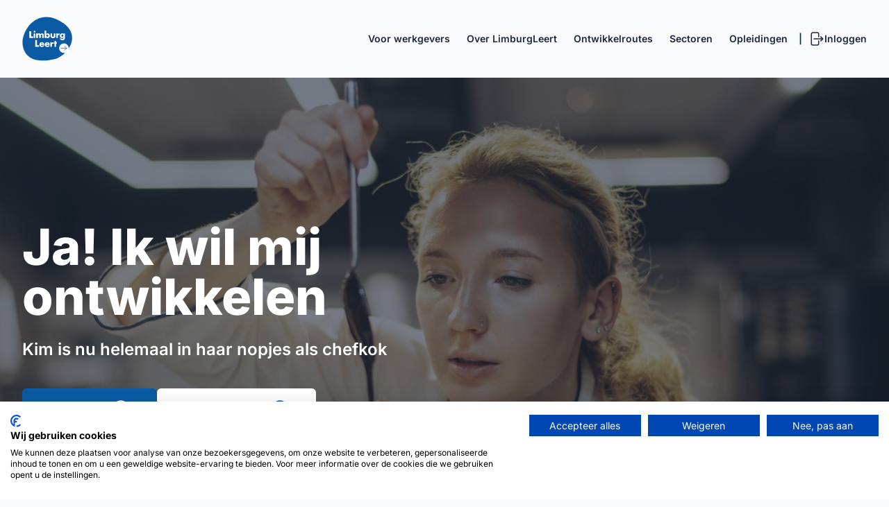

--- FILE ---
content_type: text/html; charset=UTF-8
request_url: https://limburgleert.nl/
body_size: 6367
content:

<!DOCTYPE html>
<html lang="nl">
    <head>
                <!-- Google Tag Manager -->
        <script>(function(w,d,s,l,i){w[l]=w[l]||[];w[l].push({'gtm.start':
        new Date().getTime(),event:'gtm.js'});var f=d.getElementsByTagName(s)[0],
        j=d.createElement(s),dl=l!='dataLayer'?'&l='+l:'';j.async=true;j.src=
        'https://www.googletagmanager.com/gtm.js?id='+i+dl;f.parentNode.insertBefore(j,f);
        })(window,document,'script','dataLayer','GTM-NZKHPMMP');</script>
        <!-- End Google Tag Manager -->
                
        <meta charset="utf-8">
        <meta name="viewport" content="width=device-width, initial-scale=1">
        <meta name="csrf-token" content="90Osf9S32F1O5Qs3SHEMm3GyOEH8654yERPhGHn5">
        <link rel="icon" href="https://limburgleert.ams3.digitaloceanspaces.com/01JQPPN5V22C7QTBH5HN5NYNNZ.svg" type="image/x-icon">

        <title>
                            Home - LimburgLeert
                    </title>

                    <meta name="description" content="Subsiflow B.V">
                
        <!-- Fonts -->
        <link rel="preload" href="https://fonts.bunny.net" as="font">
        <link href="https://fonts.bunny.net/css?family=inter:400,500,600,700,800&display=swap" rel="stylesheet" />

        
        <!-- Scripts -->
        <link rel="preload" as="style" href="https://limburgleert.nl/build/assets/app-ByI2tFVK.css" /><link rel="modulepreload" href="https://limburgleert.nl/build/assets/app-CCRrk4qi.js" /><link rel="stylesheet" href="https://limburgleert.nl/build/assets/app-ByI2tFVK.css" data-navigate-track="reload" /><script type="module" src="https://limburgleert.nl/build/assets/app-CCRrk4qi.js" data-navigate-track="reload"></script>
<script>
     window.addEventListener('load', () => window.setTimeout(() => {
        const makeLink = (asset) => {
            const link = document.createElement('link')

            Object.keys(asset).forEach((attribute) => {
                link.setAttribute(attribute, asset[attribute])
            })

            return link
        }

        const loadNext = (assets, count) => window.setTimeout(() => {
            if (count > assets.length) {
                count = assets.length

                if (count === 0) {
                    return
                }
            }

            const fragment = new DocumentFragment

            while (count > 0) {
                const link = makeLink(assets.shift())
                fragment.append(link)
                count--

                if (assets.length) {
                    link.onload = () => loadNext(assets, 1)
                    link.onerror = () => loadNext(assets, 1)
                }
            }

            document.head.append(fragment)
        })

        loadNext([], 3)
    }))
</script>
        <!-- Styles -->
        <!-- Livewire Styles --><style >[wire\:loading][wire\:loading], [wire\:loading\.delay][wire\:loading\.delay], [wire\:loading\.inline-block][wire\:loading\.inline-block], [wire\:loading\.inline][wire\:loading\.inline], [wire\:loading\.block][wire\:loading\.block], [wire\:loading\.flex][wire\:loading\.flex], [wire\:loading\.table][wire\:loading\.table], [wire\:loading\.grid][wire\:loading\.grid], [wire\:loading\.inline-flex][wire\:loading\.inline-flex] {display: none;}[wire\:loading\.delay\.none][wire\:loading\.delay\.none], [wire\:loading\.delay\.shortest][wire\:loading\.delay\.shortest], [wire\:loading\.delay\.shorter][wire\:loading\.delay\.shorter], [wire\:loading\.delay\.short][wire\:loading\.delay\.short], [wire\:loading\.delay\.default][wire\:loading\.delay\.default], [wire\:loading\.delay\.long][wire\:loading\.delay\.long], [wire\:loading\.delay\.longer][wire\:loading\.delay\.longer], [wire\:loading\.delay\.longest][wire\:loading\.delay\.longest] {display: none;}[wire\:offline][wire\:offline] {display: none;}[wire\:dirty]:not(textarea):not(input):not(select) {display: none;}:root {--livewire-progress-bar-color: #2299dd;}[x-cloak] {display: none !important;}</style>
    </head>
    <body class="text-slate-800 bg-slate-50">
                <!-- Google Tag Manager (noscript) -->
        <noscript><iframe src="https://www.googletagmanager.com/ns.html?id=GTM-NZKHPMMP"
        height="0" width="0" style="display:none;visibility:hidden"></iframe></noscript>
        <!-- End Google Tag Manager (noscript) -->
        
        <header x-data="{ scrolled: window.scrollY > 0 }" x-init="window.addEventListener('scroll', () => { scrolled = window.scrollY > 0 })" :class="{ 'shadow !py-2': scrolled }" class="px-8 py-6 bg-slate-50 sticky top-0 z-50 transition-all duration-100">
	<nav class="max-w-7xl mx-auto flex items-center justify-between text-sm" aria-label="Global">
		<a href="/">
							<img class="max-w-48 max-h-16 object-contain transition-all duration-100" :class="{ '!max-h-14': scrolled }" src="https://limburgleert.ams3.digitaloceanspaces.com/01JNNDH9C85HJEG7YY0AGSP6M5.svg" alt="LimburgLeert logo" loading="lazy">
					</a>
					<ul class="hidden lg:flex items-center space-x-2">
									<li class="font-semibold relative" x-data="{ open: false }" @mouseenter="open = true" @mouseleave="open = false">
						<a href="https://limburgleert.nl/voor-werkgevers" class="block p-2">Voor werkgevers</a>
													<ul
								x-show="open"
								x-transition:enter="transition ease-out duration-200"
								x-transition:enter-start="opacity-0 translate-y-1"
								x-transition:enter-end="opacity-100 translate-y-0"
								x-transition:leave="transition ease-in duration-150"
								x-transition:leave-start="opacity-100 translate-y-0"
								x-transition:leave-end="opacity-0 translate-y-1"
								class="absolute left-1/2 -translate-x-1/2 bg-white rounded-md shadow-md p-1.5 z-20"
								style="display: none;"
							>
																										<li
									class="w-72"
									>
										<a href="https://limburgleert.nl/voor-werkgevers/blijf-toekomstbestendig" class="flex flex-col gap-0.5 px-4 py-3 hover:bg-slate-100 rounded-md transition-colors duration-75">
											<span class="font-semibold">Blijf toekomstbestendig</span>
																							<span class="font-normal text-slate-500 text-xs">Blijf toekomstbestendig als werkgever</span>
																					</a>
									</li>
																										<li
									class="w-72"
									>
										<a href="https://limburgleert.nl/voor-werkgevers/banenafspraak" class="flex flex-col gap-0.5 px-4 py-3 hover:bg-slate-100 rounded-md transition-colors duration-75">
											<span class="font-semibold">Banenafspraak</span>
																							<span class="font-normal text-slate-500 text-xs">Investeer in je medewerkers met de Banenafspraak</span>
																					</a>
									</li>
															</ul>
											</li>
									<li class="font-semibold relative" x-data="{ open: false }" @mouseenter="open = true" @mouseleave="open = false">
						<a href="https://limburgleert.nl/over-ons" class="block p-2">Over LimburgLeert</a>
													<ul
								x-show="open"
								x-transition:enter="transition ease-out duration-200"
								x-transition:enter-start="opacity-0 translate-y-1"
								x-transition:enter-end="opacity-100 translate-y-0"
								x-transition:leave="transition ease-in duration-150"
								x-transition:leave-start="opacity-100 translate-y-0"
								x-transition:leave-end="opacity-0 translate-y-1"
								class="absolute left-1/2 -translate-x-1/2 bg-white rounded-md shadow-md p-1.5 z-20"
								style="display: none;"
							>
																										<li
									class="w-72"
									>
										<a href="https://limburgleert.nl/over-ons/voor-opleiders" class="flex flex-col gap-0.5 px-4 py-3 hover:bg-slate-100 rounded-md transition-colors duration-75">
											<span class="font-semibold">Voor opleiders</span>
																							<span class="font-normal text-slate-500 text-xs">Sluit je aan als opleider bij ons</span>
																					</a>
									</li>
															</ul>
											</li>
									<li class="font-semibold relative" x-data="{ open: false }" @mouseenter="open = true" @mouseleave="open = false">
						<a href="https://limburgleert.nl/ontwikkelroutes" class="block p-2">Ontwikkelroutes</a>
													<ul
								x-show="open"
								x-transition:enter="transition ease-out duration-200"
								x-transition:enter-start="opacity-0 translate-y-1"
								x-transition:enter-end="opacity-100 translate-y-0"
								x-transition:leave="transition ease-in duration-150"
								x-transition:leave-start="opacity-100 translate-y-0"
								x-transition:leave-end="opacity-0 translate-y-1"
								class="absolute left-1/2 -translate-x-1/2 bg-white rounded-md shadow-md p-1.5 z-20"
								style="display: none;"
							>
															</ul>
											</li>
									<li class="font-semibold relative" x-data="{ open: false }" @mouseenter="open = true" @mouseleave="open = false">
						<a href="https://limburgleert.nl/sectoren" class="block p-2">Sectoren</a>
													<ul
								x-show="open"
								x-transition:enter="transition ease-out duration-200"
								x-transition:enter-start="opacity-0 translate-y-1"
								x-transition:enter-end="opacity-100 translate-y-0"
								x-transition:leave="transition ease-in duration-150"
								x-transition:leave-start="opacity-100 translate-y-0"
								x-transition:leave-end="opacity-0 translate-y-1"
								class="absolute left-1/2 -translate-x-1/2 bg-white rounded-md shadow-md p-1.5 z-20"
								style="display: none;"
							>
																										<li
									class="w-72"
									>
										<a href="https://limburgleert.nl/sectoren/bouw-en-infra" class="flex flex-col gap-0.5 px-4 py-3 hover:bg-slate-100 rounded-md transition-colors duration-75">
											<span class="font-semibold">Bouw en Infra</span>
																							<span class="font-normal text-slate-500 text-xs">Er zijn veel mogelijkheden in de Bouw en Infra!</span>
																					</a>
									</li>
																										<li
									class="w-72"
									>
										<a href="https://limburgleert.nl/sectoren/techniek" class="flex flex-col gap-0.5 px-4 py-3 hover:bg-slate-100 rounded-md transition-colors duration-75">
											<span class="font-semibold">Techniek</span>
																							<span class="font-normal text-slate-500 text-xs">Een toekomst in de techniek</span>
																					</a>
									</li>
																										<li
									class="w-72"
									>
										<a href="https://limburgleert.nl/sectoren/zorg-en-welzijn" class="flex flex-col gap-0.5 px-4 py-3 hover:bg-slate-100 rounded-md transition-colors duration-75">
											<span class="font-semibold">Zorg en Welzijn</span>
																							<span class="font-normal text-slate-500 text-xs">Meer dan ooit biedt de zorg jou een mooie toekomst!</span>
																					</a>
									</li>
																										<li
									class="w-72"
									>
										<a href="https://limburgleert.nl/sectoren/it" class="flex flex-col gap-0.5 px-4 py-3 hover:bg-slate-100 rounded-md transition-colors duration-75">
											<span class="font-semibold">IT</span>
																							<span class="font-normal text-slate-500 text-xs">Til jouw IT-skills naar het volgende niveau!</span>
																					</a>
									</li>
																										<li
									class="w-72"
									>
										<a href="https://limburgleert.nl/sectoren/duurzaamheid" class="flex flex-col gap-0.5 px-4 py-3 hover:bg-slate-100 rounded-md transition-colors duration-75">
											<span class="font-semibold">Duurzaamheid</span>
																							<span class="font-normal text-slate-500 text-xs">Duurzaamheid, je kunt er niet meer omheen.</span>
																					</a>
									</li>
																										<li
									class="w-72"
									>
										<a href="https://limburgleert.nl/sectoren/logistiek" class="flex flex-col gap-0.5 px-4 py-3 hover:bg-slate-100 rounded-md transition-colors duration-75">
											<span class="font-semibold">Logistiek</span>
																							<span class="font-normal text-slate-500 text-xs">Ontwikkel je verder in de logistiek!</span>
																					</a>
									</li>
															</ul>
											</li>
									<li class="font-semibold relative" x-data="{ open: false }" @mouseenter="open = true" @mouseleave="open = false">
						<a href="https://limburgleert.nl/opleidingen" class="block p-2">Opleidingen</a>
													<ul
								x-show="open"
								x-transition:enter="transition ease-out duration-200"
								x-transition:enter-start="opacity-0 translate-y-1"
								x-transition:enter-end="opacity-100 translate-y-0"
								x-transition:leave="transition ease-in duration-150"
								x-transition:leave-start="opacity-100 translate-y-0"
								x-transition:leave-end="opacity-0 translate-y-1"
								class="absolute left-1/2 -translate-x-1/2 bg-white rounded-md shadow-md p-1.5 z-20"
								style="display: none;"
							>
															</ul>
											</li>
								<li class="font-semibold">|</li>
				<li class="font-semibold">
											<a class="flex items-center gap-1" href="https://limburgleert.nl/login">
							<svg class="size-6"  xmlns="http://www.w3.org/2000/svg" fill="none" viewBox="0 0 24 24" stroke-width="1.5" stroke="currentColor">
    <path stroke-linecap="round" stroke-linejoin="round" d="M15.75 9V5.25A2.25 2.25 0 0 0 13.5 3h-6a2.25 2.25 0 0 0-2.25 2.25v13.5A2.25 2.25 0 0 0 7.5 21h6a2.25 2.25 0 0 0 2.25-2.25V15m3 0 3-3m0 0-3-3m3 3H9" />
</svg>
							<span>Inloggen</span>
						</a>
														</li>
			</ul>
				<div
			x-data="{
				mobileMenuOpen: false,
				toggleMenu() {
					this.mobileMenuOpen = !this.mobileMenuOpen
					if (this.mobileMenuOpen) {
						document.body.style.overflow = 'hidden'
					} else {
						document.body.style.overflow = 'auto'
					}
				}
			}"
			x-cloak
			class="lg:hidden overflow-y-auto"
		>
			
			<button
				@click="toggleMenu()"
				class="relative z-50 size-9 grid place-content-center rounded-md bg-slate-200"
				aria-label="Toggle mobile menu"
			>
				<div x-show="!mobileMenuOpen">
					<svg class="size-6" xmlns="http://www.w3.org/2000/svg" fill="none" viewBox="0 0 24 24" stroke-width="2" stroke="currentColor">
    <path stroke-linecap="round" stroke-linejoin="round" d="M3.75 6.75h16.5M3.75 12h16.5m-16.5 5.25h16.5" />
</svg>				</div>
				<div x-show="mobileMenuOpen" x-cloak>
					<svg class="size-6" xmlns="http://www.w3.org/2000/svg" fill="none" viewBox="0 0 24 24" stroke="currentColor">
    <path stroke-linecap="round" stroke-linejoin="round" stroke-width="2" d="M6 18L18 6M6 6l12 12" />
</svg>				</div>
			</button>

			
			<div
				x-show="mobileMenuOpen"
				x-transition:enter="transition ease-out duration-300"
				x-transition:enter-start="translate-x-full"
				x-transition:enter-end="translate-x-0"
				x-transition:leave="transition ease-in duration-200"
				x-transition:leave-start="translate-x-0"
				x-transition:leave-end="translate-x-full"
				class="fixed top-0 right-0 w-80 h-full bg-slate-50 shadow-lg z-40 flex flex-col"
			>
				<div x-init="window.addEventListener('scroll', () => { scrolled = window.scrollY > 0 })" :class="{ '!py-4': scrolled }" class="p-6">
					<a href="/">
													<img class="max-w-48 max-h-16 object-contain" src="https://limburgleert.ams3.digitaloceanspaces.com/01JNNDH9C85HJEG7YY0AGSP6M5.svg" alt="">
											</a>
				</div>
									<ul class="overflow-y-auto">
													<li class="px-6 py-3 border-b border-slate-200">
								<a href="https://limburgleert.nl/voor-werkgevers" class="block font-semibold">
									Voor werkgevers
								</a>
																	<ul class="pl-4 mt-2 space-y-2">
																					<li>
												<a
													class="block text-slate-800"
													href="https://limburgleert.nl/voor-werkgevers/blijf-toekomstbestendig"
												>
													Blijf toekomstbestendig
												</a>
											</li>
																					<li>
												<a
													class="block text-slate-800"
													href="https://limburgleert.nl/voor-werkgevers/banenafspraak"
												>
													Banenafspraak
												</a>
											</li>
																			</ul>
															</li>
													<li class="px-6 py-3 border-b border-slate-200">
								<a href="https://limburgleert.nl/over-ons" class="block font-semibold">
									Over LimburgLeert
								</a>
																	<ul class="pl-4 mt-2 space-y-2">
																					<li>
												<a
													class="block text-slate-800"
													href="https://limburgleert.nl/over-ons/voor-opleiders"
												>
													Voor opleiders
												</a>
											</li>
																			</ul>
															</li>
													<li class="px-6 py-3 border-b border-slate-200">
								<a href="https://limburgleert.nl/ontwikkelroutes" class="block font-semibold">
									Ontwikkelroutes
								</a>
															</li>
													<li class="px-6 py-3 border-b border-slate-200">
								<a href="https://limburgleert.nl/sectoren" class="block font-semibold">
									Sectoren
								</a>
																	<ul class="pl-4 mt-2 space-y-2">
																					<li>
												<a
													class="block text-slate-800"
													href="https://limburgleert.nl/sectoren/bouw-en-infra"
												>
													Bouw en Infra
												</a>
											</li>
																					<li>
												<a
													class="block text-slate-800"
													href="https://limburgleert.nl/sectoren/techniek"
												>
													Techniek
												</a>
											</li>
																					<li>
												<a
													class="block text-slate-800"
													href="https://limburgleert.nl/sectoren/zorg-en-welzijn"
												>
													Zorg en Welzijn
												</a>
											</li>
																					<li>
												<a
													class="block text-slate-800"
													href="https://limburgleert.nl/sectoren/it"
												>
													IT
												</a>
											</li>
																					<li>
												<a
													class="block text-slate-800"
													href="https://limburgleert.nl/sectoren/duurzaamheid"
												>
													Duurzaamheid
												</a>
											</li>
																					<li>
												<a
													class="block text-slate-800"
													href="https://limburgleert.nl/sectoren/logistiek"
												>
													Logistiek
												</a>
											</li>
																			</ul>
															</li>
													<li class="px-6 py-3 border-b border-slate-200">
								<a href="https://limburgleert.nl/opleidingen" class="block font-semibold">
									Opleidingen
								</a>
															</li>
											</ul>
								<div class="flex flex-col p-6">
					<a
    class="inline-flex justify-center items-center rounded-md overflow-hidden"
    href="#mobile-menu-cta-link"
    target="_self"
    style="background: #475569; color: white; border: none"
>
    <span
        class="flex items-center justify-between gap-4 w-full text-center hover:bg-black/10 transition-colors duration-75 px-8 py-3"
    >
        Meld je aan

        <svg xmlns="http://www.w3.org/2000/svg" viewBox="0 0 24 24" width="24" height="24" color="currentColor" fill="none">
            <circle cx="12" cy="12" r="10" stroke="currentColor" stroke-width="1.5" />
            <path d="M16 12L8 12M16 12C16 12.7002 14.0057 14.0085 13.5 14.5M16 12C16 11.2998 14.0057 9.99153 13.5 9.5" stroke="currentColor" stroke-width="1.5" stroke-linecap="round" stroke-linejoin="round" />
        </svg>
    </span>
</a>
				</div>
				<div class="mt-auto flex flex-col gap-4 p-4 border-t border-slate-200">
											<a class="font-bold flex items-center gap-1" href="https://limburgleert.nl/login">
							<svg class="size-6"  xmlns="http://www.w3.org/2000/svg" fill="none" viewBox="0 0 24 24" stroke-width="1.5" stroke="currentColor">
    <path stroke-linecap="round" stroke-linejoin="round" d="M15.75 9V5.25A2.25 2.25 0 0 0 13.5 3h-6a2.25 2.25 0 0 0-2.25 2.25v13.5A2.25 2.25 0 0 0 7.5 21h6a2.25 2.25 0 0 0 2.25-2.25V15m3 0 3-3m0 0-3-3m3 3H9" />
</svg>
							<span>Inloggen</span>
						</a>
														</div>
			</div>

			
			<div
				x-show="mobileMenuOpen"
				x-transition:enter="transition ease-out duration-300"
				x-transition:enter-start="opacity-0"
				x-transition:enter-end="opacity-100"
				x-transition:leave="transition ease-in duration-200"
				x-transition:leave-start="opacity-100"
				x-transition:leave-end="opacity-0"
				@click="toggleMenu()"
				class="fixed inset-0 bg-slate-900/80 z-30"
			></div>
		</div>
	</nav>
</header>

        <main>
                                    
                    <div class="2xl:px-8">
    <div
        id="hero-section-1"
        class="max-w-screen-2xl relative mx-auto bg-no-repeat bg-cover bg-center px-8 overflow-hidden z-10 after:absolute after:inset-0 after:bg-slate-800 after:opacity-60 after:-z-[1] 2xl:rounded-3xl py-32 md:py-44 xl:py-52 2xl:py-60"
        style="background-image: url(https://limburgleert.ams3.digitaloceanspaces.com/01JNNJGWBKRK9AS64HEGY7X578.jpg);"
    >
        <div class="max-w-7xl mx-auto">
            <div class="lg:w-2/3 2xl:w-1/2">
                                <h1 class="text-white font-extrabold text-center lg:text-left text-5xl md:text-6xl lg:text-7xl mb-6">Ja! Ik wil mij ontwikkelen</h1>
                
                                <h2 class="text-white font-semibold text-center lg:text-left text-xl md:text-2xl mb-10">Kim is nu helemaal in  haar nopjes als chefkok</h2>
                
                                    <div class="flex flex-col sm:flex-row justify-center lg:justify-start gap-6 px-8 lg:px-0">
                                                    <a
    class="inline-flex justify-center items-center rounded-md overflow-hidden"
    href="https://www.limburgleert.nl/opleidingen"
    target="_self"
    style="background: #0a5ba4; color: white; border: none"
>
    <span
        class="flex items-center justify-between gap-4 w-full text-center hover:bg-black/10 transition-colors duration-75 px-10 py-4"
    >
        Opleidingen

        <svg xmlns="http://www.w3.org/2000/svg" viewBox="0 0 24 24" width="24" height="24" color="currentColor" fill="none">
            <circle cx="12" cy="12" r="10" stroke="currentColor" stroke-width="1.5" />
            <path d="M16 12L8 12M16 12C16 12.7002 14.0057 14.0085 13.5 14.5M16 12C16 11.2998 14.0057 9.99153 13.5 9.5" stroke="currentColor" stroke-width="1.5" stroke-linecap="round" stroke-linejoin="round" />
        </svg>
    </span>
</a>
                                                    <a
    class="inline-flex justify-center items-center rounded-md overflow-hidden"
    href="https://www.limburgleert.nl/over-ons#career-advice-1"
    target="_self"
    style="background: white; color: #0a5ba4; border: none"
>
    <span
        class="flex items-center justify-between gap-4 w-full text-center hover:bg-black/10 transition-colors duration-75 px-10 py-4 hover:!bg-black/5"
    >
        Loopbaanadvies

        <svg xmlns="http://www.w3.org/2000/svg" viewBox="0 0 24 24" width="24" height="24" color="currentColor" fill="none">
            <circle cx="12" cy="12" r="10" stroke="currentColor" stroke-width="1.5" />
            <path d="M16 12L8 12M16 12C16 12.7002 14.0057 14.0085 13.5 14.5M16 12C16 11.2998 14.0057 9.99153 13.5 9.5" stroke="currentColor" stroke-width="1.5" stroke-linecap="round" stroke-linejoin="round" />
        </svg>
    </span>
</a>
                                            </div>
                            </div>
        </div>
    </div>
</div>
                                                                                                                                                    
                                                            <div
    id="content-cards-1"
    class="px-8 border-b border-slate-200"
    >
    <div class="max-w-7xl py-16 mx-auto">
                <div
            class="grid gap-6 lg:gap-8 grid-cols-1 sm:grid-cols-2 lg:grid-cols-3"
        >
                            <div class="flex flex-col rounded-xl rounded-xl bg-white shadow-lg overflow-hidden col-span-1">
                <div
            class="flex flex-col p-6 h-full"
                            style="background-color: #0a5ba4; color: white;"
                    >
            <h3 class="font-bold text-xl mb-4">Scholing</h3>
                            <p class="font-semibold mb-4">Ik weet wat ik wil</p>
                        <div class="mb-4">Mooi! Je weet waar je talenten en passie liggen. Vind de scholing die daarbij past!</div>
                            <div class="mt-auto">
                    <a
    class="inline-flex justify-center items-center rounded-md overflow-hidden"
    href="https://limburgleert.nl/opleidingen"
    target="_self"
    style="background: white; color: #0a5ba4; border: none"
>
    <span
        class="flex items-center justify-between gap-4 w-full text-center hover:bg-black/10 transition-colors duration-75 px-6 py-2 text-sm hover:!bg-black/5"
    >
        Bekijk scholing

        <svg xmlns="http://www.w3.org/2000/svg" viewBox="0 0 24 24" width="24" height="24" color="currentColor" fill="none">
            <circle cx="12" cy="12" r="10" stroke="currentColor" stroke-width="1.5" />
            <path d="M16 12L8 12M16 12C16 12.7002 14.0057 14.0085 13.5 14.5M16 12C16 11.2998 14.0057 9.99153 13.5 9.5" stroke="currentColor" stroke-width="1.5" stroke-linecap="round" stroke-linejoin="round" />
        </svg>
    </span>
</a>
                </div>
                    </div>
</div>
                            <div class="flex flex-col rounded-xl rounded-xl bg-white shadow-lg overflow-hidden col-span-1">
                <div
            class="flex flex-col p-6 h-full"
                            style="background-color: #0a5ba4; color: white;"
                    >
            <h3 class="font-bold text-xl mb-4">Ontwikkelroutes</h3>
                            <p class="font-semibold mb-4">Ik wil me ontwikkelen</p>
                        <div class="mb-4">Volg een leerwerktraject in een branche. Je leert en werkt tegelijkertijd.</div>
                            <div class="mt-auto">
                    <a
    class="inline-flex justify-center items-center rounded-md overflow-hidden"
    href="https://www.limburgleert.nl/ontwikkelroutes"
    target="_self"
    style="background: white; color: #0a5ba4; border: none"
>
    <span
        class="flex items-center justify-between gap-4 w-full text-center hover:bg-black/10 transition-colors duration-75 px-6 py-2 text-sm hover:!bg-black/5"
    >
        Bekijk ontwikkelroutes

        <svg xmlns="http://www.w3.org/2000/svg" viewBox="0 0 24 24" width="24" height="24" color="currentColor" fill="none">
            <circle cx="12" cy="12" r="10" stroke="currentColor" stroke-width="1.5" />
            <path d="M16 12L8 12M16 12C16 12.7002 14.0057 14.0085 13.5 14.5M16 12C16 11.2998 14.0057 9.99153 13.5 9.5" stroke="currentColor" stroke-width="1.5" stroke-linecap="round" stroke-linejoin="round" />
        </svg>
    </span>
</a>
                </div>
                    </div>
</div>
                            <div class="flex flex-col rounded-xl rounded-xl bg-white shadow-lg overflow-hidden col-span-1">
                <div
            class="flex flex-col p-6 h-full"
                            style="background-color: #0a5ba4; color: white;"
                    >
            <h3 class="font-bold text-xl mb-4">Loopbaancoaching</h3>
                            <p class="font-semibold mb-4">Ik weet nog niet wat ik wil</p>
                        <div class="mb-4">Een loopbaancoach helpt je te ontdekken waar jouw toekomst ligt.</div>
                            <div class="mt-auto">
                    <a
    class="inline-flex justify-center items-center rounded-md overflow-hidden"
    href="https://limburgleert.nl/over-ons#career-advice-1"
    target="_self"
    style="background: white; color: #0a5ba4; border: none"
>
    <span
        class="flex items-center justify-between gap-4 w-full text-center hover:bg-black/10 transition-colors duration-75 px-6 py-2 text-sm hover:!bg-black/5"
    >
        Krijg loopbaanadvies

        <svg xmlns="http://www.w3.org/2000/svg" viewBox="0 0 24 24" width="24" height="24" color="currentColor" fill="none">
            <circle cx="12" cy="12" r="10" stroke="currentColor" stroke-width="1.5" />
            <path d="M16 12L8 12M16 12C16 12.7002 14.0057 14.0085 13.5 14.5M16 12C16 11.2998 14.0057 9.99153 13.5 9.5" stroke="currentColor" stroke-width="1.5" stroke-linecap="round" stroke-linejoin="round" />
        </svg>
    </span>
</a>
                </div>
                    </div>
</div>
                    </div>
    </div>
    <div class="flex justify-between opacity-60">
    <span class="h-[1px] -ml-8 -mb-[1px] w-8 block" style="background-color:#475569"></span>
    <span class="h-[1px] -mr-8 -mb-[1px] w-8 block" style="background-color:#0a5ba4"></span>
</div></div>
                                                                                                            
                                                            <div
    id="content-cards-2"
    class="px-8 border-b border-slate-200"
            style="background-color: #e1eff9;"
    >
    <div class="max-w-7xl py-16 mx-auto">
                    <div class="max-w-xl">
                                    <h2
                        class="font-bold text-3xl mb-6 !mb-3"
                    >Zo kies je de juiste scholing - 4 tips</h2>
                                                    <p class="mb-6">Door aan je ontwikkeling te werken, haal je het beste uit je carrière, maar vooral het beste uit jezelf.</p>
                            </div>
                <div
            class="grid gap-6 lg:gap-8 grid-cols-1 sm:grid-cols-2 lg:grid-cols-3 2xl:grid-cols-4 cards-list"
        >
                            <div class="flex flex-col rounded-xl rounded-xl bg-white shadow-lg overflow-hidden col-span-1">
                <div
            class="flex flex-col p-6 h-full cards-item"
                            style="background-color: #FFFFFF;"
                    >
            <h3 class="font-bold text-xl mb-4">Wat wil je bereiken?</h3>
                        <div class="mb-4">Wil je beter worden in je vak? Of wil je een andere richting op? Bedenk wat je wilt bereiken en wat de scholing voor jou moet opleveren.</div>
                    </div>
</div>
                            <div class="flex flex-col rounded-xl rounded-xl bg-white shadow-lg overflow-hidden col-span-1">
                <div
            class="flex flex-col p-6 h-full cards-item"
                            style="background-color: #FFFFFF;"
                    >
            <h3 class="font-bold text-xl mb-4">Is er vraag naar jouw specialisme?</h3>
                        <div class="mb-4">Zeker als je voor een andere richting kiest, wil je weten hoe groot je banenkansen zijn. Verdiep je hierin.</div>
                    </div>
</div>
                            <div class="flex flex-col rounded-xl rounded-xl bg-white shadow-lg overflow-hidden col-span-1">
                <div
            class="flex flex-col p-6 h-full cards-item"
                            style="background-color: #FFFFFF;"
                    >
            <h3 class="font-bold text-xl mb-4">Blijf bij</h3>
                        <div class="mb-4">Een leven lang ontwikkelen is nodig in elke baan. Zorg dat je kennis en kunde actueel zijn. Zo blijf je waardevol voor je werkgever én de arbeidsmarkt.</div>
                    </div>
</div>
                            <div class="flex flex-col rounded-xl rounded-xl bg-white shadow-lg overflow-hidden col-span-1">
                <div
            class="flex flex-col p-6 h-full cards-item"
                            style="background-color: #FFFFFF;"
                    >
            <h3 class="font-bold text-xl mb-4">Praat, spar en vraag advies</h3>
                        <div class="mb-4">Praat met je leidinggevende: hoe ziet je functie er over drie jaar uit? Welke scholing past bij je baan? Ook een loopbaancoach helpt je graag verder. </div>
                    </div>
</div>
                    </div>
    </div>
    <div class="flex justify-between opacity-60">
    <span class="h-[1px] -ml-8 -mb-[1px] w-8 block" style="background-color:#475569"></span>
    <span class="h-[1px] -mr-8 -mb-[1px] w-8 block" style="background-color:#0a5ba4"></span>
</div></div>
                                                                                                            
                                                                                                                                    <div
    id="text-with-image-1"
    class="px-8 border-b border-slate-200"
>
    <div class="max-w-7xl mx-auto py-16 grid grid-cols-1 sm:grid-cols-2 items-center gap-8 2xl:gap-16">
        <div
            class=""
        >
            <h2 class="font-bold text-3xl mb-4">LimburgLeert wordt georganiseerd door</h2>
            <div class="prose !text-slate-800 !leading-normal maybe-has-link">
                <p>Onze partners zijn onderdeel van het succes</p>
            </div>
        </div>
        <img
        class="h-full w-full object-cover object-center rounded-xl !object-contain"
        src="https://limburgleert.ams3.digitaloceanspaces.com/01K9S3XKCJ0A9T2QTBN0YMD8QV.jpg" alt="">
    </div>
    <div class="flex justify-between opacity-60">
    <span class="h-[1px] -ml-8 -mb-[1px] w-8 block" style="background-color:#475569"></span>
    <span class="h-[1px] -mr-8 -mb-[1px] w-8 block" style="background-color:#0a5ba4"></span>
</div></div>
                            </main>

        <footer
    class="px-8 pt-16 bg-slate-200 pb-8"
>
    <div class="max-w-7xl mx-auto">
        <div class="flex mb-12 md:mb-8">
            <a href="/">
                                    <img class="max-w-48 max-h-16 object-contain" src="https://limburgleert.ams3.digitaloceanspaces.com/01JNNDH9C85HJEG7YY0AGSP6M5.svg" alt="LimburgLeert logo" loading="lazy">
                            </a>
        </div>
        <div class="grid grid-cols-5 gap-10 md:gap-16 lg:gap-20 text-slate-600 text-sm">
            <div class="col-span-5 md:col-span-2 space-y-8 order-2 md:order-1">
                <p>
                    LimburgLeert is hét opleidingsplatform van Limburg. We helpen alle Limburgers bij een toekomstbestendige positie op de arbeidsmarkt. Werknemers, werkzoekenden en werkgevers.
                </p>
                <p class="space-x-0.5">
                    <span>Neem contact met ons via </span>
                    <a class="font-semibold underline" href="/cdn-cgi/l/email-protection#dab3b4bcb59ab6b3b7b8afa8bdb6bfbfa8aef4b4b6"><span class="__cf_email__" data-cfemail="2e474048416e4247434c5b5c49424b4b5c5a004042">[email&#160;protected]</span></a>
                </p>
                                    <div class="flex flex-wrap gap-2">
                                                    <img class="max-w-56 md:max-w-72 rounded-sm" src="https://limburgleert.ams3.digitaloceanspaces.com/eu_funded_en.jpg" alt="">
                                            </div>
                                <p class="text-xs italic">
                    LimburgLeert is een initiatief van de Provincie Limburg, Leo Loopbaan, de Limburgse Werkgevers Vereniging, Werkcentrum, FNV, CNV, Gilde Opleidingen, Vista College, Yuverta, Zuyd Hogeschool en Skillstown. Alle scholingen op LimburgLeert.nl worden aangeboden door Gilde Opleidingen, VISTA College, Yuverta, Zuyd Hogeschool, (online) scholingsaanbieders en brancheorganisaties.
                </p>
            </div>

            <div class="col-span-5 md:col-span-3 grid grid-cols-2 lg:grid-cols-3 gap-8 order-1 md:order-2">
                                    <div>
            <h3 class="font-bold mb-2.5 text-slate-700">
            Informatie
        </h3>
                <ul class="space-y-1.5">
                            <li>
                                            <a class="hover:underline" href="https://limburgleert.nl/nieuws">Nieuws</a>
                                    </li>
                            <li>
                                            <a class="hover:underline" href="https://limburgleert.nl/veelgestelde-vragen">Veelgestelde vragen</a>
                                    </li>
                    </ul>
    </div>                            </div>

        </div>
                    <div class="text-center text-xs pt-8 mt-16 border-t border-slate-300 space-x-2">
            <a class="underline" href="https://limburgleert.nl/privacy">Privacybeleid</a>
                    <span>/</span>
                    <a class="underline" href="https://limburgleert.nl/cookiebeleid">Cookiebeleid</a>
            </div>            </div>
</footer>
                <script data-cfasync="false" src="/cdn-cgi/scripts/5c5dd728/cloudflare-static/email-decode.min.js"></script><script >
    console.warn('Livewire: The published Livewire assets are out of date\n See: https://livewire.laravel.com/docs/installation#publishing-livewires-frontend-assets')
</script>
<script src="https://limburgleert.nl/vendor/livewire/livewire.min.js?id=cc800bf4"   data-csrf="90Osf9S32F1O5Qs3SHEMm3GyOEH8654yERPhGHn5" data-update-uri="/livewire/update" data-navigate-once="true"></script>
    </body>
</html>


--- FILE ---
content_type: image/svg+xml
request_url: https://limburgleert.ams3.digitaloceanspaces.com/01JNNDH9C85HJEG7YY0AGSP6M5.svg
body_size: 5014
content:
<svg width="383.9" height="341.3" xmlns="http://www.w3.org/2000/svg">
    <style type="text/css">.st0{fill:#0A5BA4;}
        .st1{fill:#FFFFFF;}
        .st2{fill:none;stroke:#0A5BA4;stroke-width:4;stroke-linecap:round;stroke-miterlimit:10;}</style>

    <g>
        <title>background</title>
        <rect fill="none" id="canvas_background" height="343.3" width="385.9" y="-1" x="-1"/>
    </g>
    <g>
        <title>Layer 1</title>
        <g id="svg_1">
            <path id="svg_2" d="m248,326.3c84.9,-19.3 215.2,-168 69,-275.1c-196.9,-144.1 -340.9,63.7 -310.4,183.9c31.9,125.5 168.7,107.8 241.4,91.2" class="st0"/>
        </g>
        <g id="svg_3">
            <circle id="svg_4" r="36.9" cy="242.3" cx="320.1" class="st1"/>
            <line id="svg_5" y2="243.4" x2="340.2" y1="243.4" x1="296.9" class="st2"/>
            <line id="svg_6" y2="243.1" x2="340.1" y1="229.2" x1="326.2" class="st2"/>
            <line id="svg_7" y2="243.5" x2="340.4" y1="257.4" x1="326.5" class="st2"/>
        </g>
        <g id="svg_8">
            <g id="Layer_2_1_">
                <g id="Layer_1-2_1_">
                    <path id="svg_9" d="m68.7,112.6l0,39.8l15.9,0l0,11.3l-29.3,0l0,-51.1l13.4,0z" class="st1"/>
                    <path id="svg_10" d="m94.5,108.3c3.8,0 6.9,3.1 6.9,6.9c0,3.8 -3.1,6.9 -6.9,6.9c-3.8,0 -6.9,-3.1 -6.9,-6.9c0,0 0,0 0,0c0,-3.8 3,-6.9 6.9,-6.9c-0.1,0 0,0 0,0zm6.1,21.1l0,34.3l-12.3,0l0,-34.3l12.3,0z" class="st1"/>
                    <path id="svg_11" d="m107.1,129.4l12.3,0l0,4.1c2.5,-3 6.3,-4.8 10.3,-4.7c2.3,0 4.6,0.5 6.6,1.5c2.1,1.1 3.7,2.8 4.7,4.9c1.1,-2 2.7,-3.6 4.7,-4.7c2.2,-1.2 4.6,-1.8 7.1,-1.7c3.4,-0.2 6.8,0.9 9.4,3.1c2.4,2.6 3.6,6 3.3,9.5l0,22.3l-12.3,0l0,-16.9c0,-3.6 -0.4,-6.1 -1.8,-7.4c-0.9,-0.8 -2,-1.2 -3.2,-1.1c-1.3,0 -2.6,0.4 -3.6,1.4c-1.6,1.8 -2.4,4.1 -2.2,6.5l0,17.5l-12.2,0l0,-16.9c0,-3.3 -0.2,-5.9 -1.6,-7.4c-1,-1 -2.3,-1.5 -3.7,-1.4c-1.2,-0.1 -2.5,0.3 -3.4,1.2c-2.1,2.1 -2.1,5.4 -2.1,7.5l0,16.9l-12.3,0l0,-34.2z" class="st1"/>
                    <path id="svg_12" d="m184.3,107.8l0,24.9c2.6,-2.9 6.4,-4.5 10.3,-4.4c4.5,-0.1 8.8,1.6 12.1,4.6c3.6,3.6 5.7,8.5 5.6,13.6c0.1,5.1 -1.9,10 -5.5,13.6c-3.2,3.2 -7.6,4.9 -12.2,4.7c-4,0.1 -7.9,-1.7 -10.3,-4.9l0,3.8l-12.3,0l0,-55.9l12.3,0zm13,44.3c1.5,-1.4 2.3,-3.3 2.4,-5.4c0,-2.2 -0.9,-4.3 -2.4,-5.8c-3.1,-3 -8,-3 -11,0c-1.4,1.5 -2.2,3.5 -2.3,5.5c0,2.2 1,4.3 2.6,5.8c1.5,1.3 3.3,2 5.3,2.1c2,0.1 3.9,-0.8 5.4,-2.2z" class="st1"/>
                    <path id="svg_13" d="m229.6,129.4l0,19.1c-0.1,1.9 0.6,3.7 1.9,5c1.2,0.9 2.8,1.4 4.3,1.3c1.6,0.1 3.2,-0.4 4.4,-1.4c1.2,-1.3 1.9,-3.1 1.8,-4.8l0,-19.1l12.3,0l0,21.4c0.3,3.4 -0.9,6.8 -3.3,9.2c-4.2,4.4 -10.1,4.8 -14.8,4.8c-5.1,0 -11.4,-0.5 -15.5,-4.9c-2.3,-2.5 -3.4,-5.8 -3.2,-9.1l0,-21.4l12.1,0l0,-0.1z" class="st1"/>
                    <path id="svg_14" d="m260.6,129.4l12.3,0l0,5.6c1.1,-2 2.8,-3.7 4.8,-4.7c2,-1 4.2,-1.4 6.4,-1.4c0.3,0 0.8,0 2.5,0.2l0,11.6c-1.6,-0.8 -3.5,-1.3 -5.3,-1.2c-2,-0.1 -4,0.6 -5.6,1.9c-2,2.1 -3,4.9 -2.8,7.7l0,14.6l-12.3,0l0,-34.3z" class="st1"/>
                    <path id="svg_15" d="m327.8,129.4l0,32.1c0,5.1 -0.5,9.8 -4.7,14.2c-4.1,3.8 -9.5,5.8 -15.1,5.5c-6,0.4 -11.8,-1.8 -16,-6c-2,-1.9 -3.4,-4.4 -3.8,-7.1l13.7,0c0.5,1.4 1.7,3.5 5.7,3.5c2,0.1 4,-0.6 5.4,-1.9c1.7,-1.7 2.6,-4 2.5,-6.4l0,-3.5c-2.6,2.9 -6.3,4.6 -10.2,4.4c-4.7,0.2 -9.3,-1.6 -12.6,-4.8c-3.1,-3.4 -4.8,-7.8 -4.7,-12.3c0,-4.9 1.8,-9.7 5.1,-13.3c3.3,-3.4 7.7,-5.2 12.4,-5.2c3.9,-0.1 7.6,1.6 10.2,4.5l0,-3.7l12.1,0zm-24.9,11.5c-3.1,2.9 -3.2,7.7 -0.3,10.8c0.1,0.1 0.2,0.2 0.3,0.3c1.5,1.5 3.4,2.3 5.5,2.2c2.1,0 4,-0.9 5.5,-2.3c1.4,-1.5 2.3,-3.4 2.3,-5.5c-0.1,-2.1 -1,-4.1 -2.5,-5.6c-1.5,-1.4 -3.4,-2.2 -5.4,-2.2c-2.1,0 -4.1,0.8 -5.4,2.3l0,0z" class="st1"/>
                    <path id="svg_16" d="m113.3,180.6l0,39.8l15.9,0l0,11.3l-29.2,0l0,-51.1l13.3,0z" class="st1"/>
                    <path id="svg_17" d="m169.3,216.9l-25.5,0c0,2.1 0.8,4.1 2.2,5.7c1.4,1.2 3.2,1.8 5.1,1.7c1.4,0 2.7,-0.3 4,-0.9c0.9,-0.6 1.7,-1.4 2.2,-2.3l11.7,0c-0.7,2.7 -2.1,5.1 -4.1,7.1c-2.5,2.5 -6.5,4.7 -13.9,4.7c-5.2,0.2 -10.3,-1.6 -14.2,-5.2c-3.4,-3.5 -5.2,-8.1 -5.1,-12.9c-0.2,-5 1.7,-9.8 5.1,-13.3c3.8,-3.5 8.9,-5.3 14,-5c4.8,-0.2 9.6,1.5 13.2,4.7c3.7,3.8 5.7,9 5.5,14.4l-0.2,1.3zm-11.2,-7.1c-0.3,-1.4 -1,-2.6 -1.9,-3.7c-1.4,-1.3 -3.2,-2 -5.1,-1.9c-1.9,-0.1 -3.7,0.6 -5,1.9c-1,1 -1.7,2.3 -1.9,3.7l13.9,0z" class="st1"/>
                    <path id="svg_18" d="m210.9,216.9l-25.6,0c0,2.1 0.8,4.1 2.1,5.7c1.4,1.2 3.2,1.8 5.1,1.7c1.4,0 2.7,-0.3 4,-0.9c0.9,-0.6 1.7,-1.4 2.2,-2.3l11.7,0c-0.7,2.7 -2.1,5.1 -4.1,7.1c-2.5,2.5 -6.5,4.7 -14,4.7c-5.2,0.2 -10.3,-1.6 -14.2,-5.2c-3.4,-3.5 -5.2,-8.1 -5.1,-12.9c-0.2,-5 1.7,-9.8 5.1,-13.3c3.8,-3.5 8.9,-5.3 14,-5c4.8,-0.2 9.6,1.5 13.2,4.7c3.8,3.8 5.8,9.1 5.5,14.5l0,1.2l0.1,0zm-11.3,-7.1c-0.4,-1.4 -1.1,-2.7 -2.1,-3.7c-1.4,-1.3 -3.2,-2 -5.1,-1.9c-1.9,-0.1 -3.7,0.6 -5,1.9c-1,1 -1.7,2.3 -1.9,3.7l14.1,0z" class="st1"/>
                    <path id="svg_19" d="m215.9,197.5l12.3,0l0,5.6c1.1,-2 2.8,-3.7 4.8,-4.7c2,-1 4.2,-1.4 6.4,-1.4c0.3,0 0.8,0 2.4,0.2l0,11.6c-1.6,-0.8 -3.4,-1.3 -5.3,-1.2c-2,-0.1 -4,0.6 -5.6,1.9c-2,2.1 -3,4.9 -2.8,7.7l0,14.6l-12.3,0l0,-34.3l0.1,0z" class="st1"/>
                    <path id="svg_20" d="m260.1,207.6l0,24.2l-12.3,0l0,-24.2l-3.9,0l0,-10.1l3.9,0l0,-11.3l12.3,0l0,11.3l7,0l0,10.1l-7,0z" class="st1"/>
                </g>
            </g>
        </g>
    </g>
</svg>
